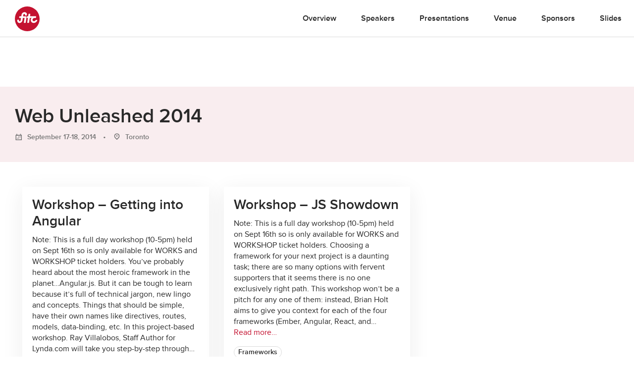

--- FILE ---
content_type: text/css
request_url: https://fitc.ca/wp-content/themes/fitc-2021/style.css?ver=6.8.3
body_size: 20
content:
/*
Theme Name: FITC 2021
Theme URI: http://underscores.me/
Author: Yulia Kovaleva <yulia@oddbee.com>
Author URI: https://oddbee.com
Description: Description
Version: 1.0.0
License: GNU General Public License v2 or later
License URI: http://www.gnu.org/licenses/gpl-2.0.html
Text Domain: fitc-2021
Tags:

This theme, like WordPress, is licensed under the GPL.
Use it to make something cool, have fun, and share what you've learned with others.

FITC 2021 is based on Underscores http://underscores.me/, (C) 2012-2015 Automattic, Inc.
Underscores is distributed under the terms of the GNU GPL v2 or later.

Normalizing styles have been helped along thanks to the fine work of
Nicolas Gallagher and Jonathan Neal http://necolas.github.com/normalize.css/
*/


--- FILE ---
content_type: application/javascript; charset=UTF-8
request_url: https://fitc.ca/cdn-cgi/challenge-platform/h/g/scripts/jsd/5eaf848a0845/main.js?
body_size: 4682
content:
window._cf_chl_opt={xkKZ4:'g'};~function(e1,g,K,W,C,V,a,B){e1=X,function(m,f,eN,e0,y,s){for(eN={m:567,f:524,y:465,s:575,n:560,E:493,P:558,H:487,J:573,d:529,G:498},e0=X,y=m();!![];)try{if(s=parseInt(e0(eN.m))/1*(-parseInt(e0(eN.f))/2)+parseInt(e0(eN.y))/3+-parseInt(e0(eN.s))/4*(-parseInt(e0(eN.n))/5)+parseInt(e0(eN.E))/6+parseInt(e0(eN.P))/7+-parseInt(e0(eN.H))/8*(parseInt(e0(eN.J))/9)+-parseInt(e0(eN.d))/10*(-parseInt(e0(eN.G))/11),s===f)break;else y.push(y.shift())}catch(n){y.push(y.shift())}}(e,667715),g=this||self,K=g[e1(456)],W={},W[e1(538)]='o',W[e1(473)]='s',W[e1(559)]='u',W[e1(552)]='z',W[e1(477)]='n',W[e1(519)]='I',W[e1(489)]='b',C=W,g[e1(515)]=function(y,s,E,P,ev,eB,ep,e6,J,G,x,j,L,Z){if(ev={m:527,f:548,y:500,s:522,n:479,E:561,P:522,H:479,J:530,d:482,G:517,x:469,c:461},eB={m:496,f:517,y:495},ep={m:526,f:506,y:486,s:476},e6=e1,null===s||void 0===s)return P;for(J=A(s),y[e6(ev.m)][e6(ev.f)]&&(J=J[e6(ev.y)](y[e6(ev.m)][e6(ev.f)](s))),J=y[e6(ev.s)][e6(ev.n)]&&y[e6(ev.E)]?y[e6(ev.P)][e6(ev.H)](new y[(e6(ev.E))](J)):function(Q,e7,o){for(e7=e6,Q[e7(eB.m)](),o=0;o<Q[e7(eB.f)];Q[o]===Q[o+1]?Q[e7(eB.y)](o+1,1):o+=1);return Q}(J),G='nAsAaAb'.split('A'),G=G[e6(ev.J)][e6(ev.d)](G),x=0;x<J[e6(ev.G)];j=J[x],L=U(y,s,j),G(L)?(Z='s'===L&&!y[e6(ev.x)](s[j]),e6(ev.c)===E+j?H(E+j,L):Z||H(E+j,s[j])):H(E+j,L),x++);return P;function H(Q,o,e5){e5=X,Object[e5(ep.m)][e5(ep.f)][e5(ep.y)](P,o)||(P[o]=[]),P[o][e5(ep.s)](Q)}},V=e1(510)[e1(468)](';'),a=V[e1(530)][e1(482)](V),g[e1(562)]=function(m,y,et,e8,s,n,E,P){for(et={m:535,f:517,y:517,s:490,n:476,E:499},e8=e1,s=Object[e8(et.m)](y),n=0;n<s[e8(et.f)];n++)if(E=s[n],'f'===E&&(E='N'),m[E]){for(P=0;P<y[s[n]][e8(et.y)];-1===m[E][e8(et.s)](y[s[n]][P])&&(a(y[s[n]][P])||m[E][e8(et.n)]('o.'+y[s[n]][P])),P++);}else m[E]=y[s[n]][e8(et.E)](function(H){return'o.'+H})},B=function(eR,eo,eQ,ew,ej,eK,f,y,s){return eR={m:571,f:466},eo={m:568,f:568,y:476,s:568,n:568,E:568,P:563,H:568,J:512,d:476,G:512},eQ={m:517},ew={m:517,f:512,y:526,s:506,n:486,E:526,P:506,H:526,J:492,d:476,G:476,x:568,c:476,j:568,L:506,Z:486,Q:492,o:476,R:476,z:476,k:563},ej={m:525,f:512},eK=e1,f=String[eK(eR.m)],y={'h':function(n){return n==null?'':y.g(n,6,function(E,eW){return eW=X,eW(ej.m)[eW(ej.f)](E)})},'g':function(E,P,H,eC,J,G,x,j,L,Z,Q,o,R,z,M,T,I,F){if(eC=eK,null==E)return'';for(G={},x={},j='',L=2,Z=3,Q=2,o=[],R=0,z=0,M=0;M<E[eC(ew.m)];M+=1)if(T=E[eC(ew.f)](M),Object[eC(ew.y)][eC(ew.s)][eC(ew.n)](G,T)||(G[T]=Z++,x[T]=!0),I=j+T,Object[eC(ew.E)][eC(ew.P)][eC(ew.n)](G,I))j=I;else{if(Object[eC(ew.H)][eC(ew.P)][eC(ew.n)](x,j)){if(256>j[eC(ew.J)](0)){for(J=0;J<Q;R<<=1,P-1==z?(z=0,o[eC(ew.d)](H(R)),R=0):z++,J++);for(F=j[eC(ew.J)](0),J=0;8>J;R=R<<1.53|1&F,z==P-1?(z=0,o[eC(ew.G)](H(R)),R=0):z++,F>>=1,J++);}else{for(F=1,J=0;J<Q;R=F|R<<1.72,P-1==z?(z=0,o[eC(ew.G)](H(R)),R=0):z++,F=0,J++);for(F=j[eC(ew.J)](0),J=0;16>J;R=F&1.22|R<<1,z==P-1?(z=0,o[eC(ew.G)](H(R)),R=0):z++,F>>=1,J++);}L--,L==0&&(L=Math[eC(ew.x)](2,Q),Q++),delete x[j]}else for(F=G[j],J=0;J<Q;R=F&1.64|R<<1.09,P-1==z?(z=0,o[eC(ew.c)](H(R)),R=0):z++,F>>=1,J++);j=(L--,0==L&&(L=Math[eC(ew.j)](2,Q),Q++),G[I]=Z++,String(T))}if(''!==j){if(Object[eC(ew.E)][eC(ew.L)][eC(ew.Z)](x,j)){if(256>j[eC(ew.Q)](0)){for(J=0;J<Q;R<<=1,P-1==z?(z=0,o[eC(ew.o)](H(R)),R=0):z++,J++);for(F=j[eC(ew.Q)](0),J=0;8>J;R=F&1|R<<1.96,z==P-1?(z=0,o[eC(ew.c)](H(R)),R=0):z++,F>>=1,J++);}else{for(F=1,J=0;J<Q;R=F|R<<1,z==P-1?(z=0,o[eC(ew.d)](H(R)),R=0):z++,F=0,J++);for(F=j[eC(ew.Q)](0),J=0;16>J;R=1.99&F|R<<1.93,z==P-1?(z=0,o[eC(ew.o)](H(R)),R=0):z++,F>>=1,J++);}L--,L==0&&(L=Math[eC(ew.x)](2,Q),Q++),delete x[j]}else for(F=G[j],J=0;J<Q;R=F&1.74|R<<1.05,z==P-1?(z=0,o[eC(ew.R)](H(R)),R=0):z++,F>>=1,J++);L--,0==L&&Q++}for(F=2,J=0;J<Q;R=R<<1.24|F&1,P-1==z?(z=0,o[eC(ew.R)](H(R)),R=0):z++,F>>=1,J++);for(;;)if(R<<=1,z==P-1){o[eC(ew.z)](H(R));break}else z++;return o[eC(ew.k)]('')},'j':function(n,eZ,eD){return eZ={m:492},eD=eK,null==n?'':n==''?null:y.i(n[eD(eQ.m)],32768,function(E,eU){return eU=eD,n[eU(eZ.m)](E)})},'i':function(E,P,H,eA,J,G,x,j,L,Z,Q,o,R,z,M,T,F,I){for(eA=eK,J=[],G=4,x=4,j=3,L=[],o=H(0),R=P,z=1,Z=0;3>Z;J[Z]=Z,Z+=1);for(M=0,T=Math[eA(eo.m)](2,2),Q=1;T!=Q;I=R&o,R>>=1,0==R&&(R=P,o=H(z++)),M|=(0<I?1:0)*Q,Q<<=1);switch(M){case 0:for(M=0,T=Math[eA(eo.m)](2,8),Q=1;T!=Q;I=o&R,R>>=1,0==R&&(R=P,o=H(z++)),M|=Q*(0<I?1:0),Q<<=1);F=f(M);break;case 1:for(M=0,T=Math[eA(eo.f)](2,16),Q=1;T!=Q;I=R&o,R>>=1,R==0&&(R=P,o=H(z++)),M|=Q*(0<I?1:0),Q<<=1);F=f(M);break;case 2:return''}for(Z=J[3]=F,L[eA(eo.y)](F);;){if(z>E)return'';for(M=0,T=Math[eA(eo.s)](2,j),Q=1;Q!=T;I=o&R,R>>=1,R==0&&(R=P,o=H(z++)),M|=(0<I?1:0)*Q,Q<<=1);switch(F=M){case 0:for(M=0,T=Math[eA(eo.n)](2,8),Q=1;T!=Q;I=R&o,R>>=1,R==0&&(R=P,o=H(z++)),M|=Q*(0<I?1:0),Q<<=1);J[x++]=f(M),F=x-1,G--;break;case 1:for(M=0,T=Math[eA(eo.E)](2,16),Q=1;T!=Q;I=o&R,R>>=1,R==0&&(R=P,o=H(z++)),M|=(0<I?1:0)*Q,Q<<=1);J[x++]=f(M),F=x-1,G--;break;case 2:return L[eA(eo.P)]('')}if(0==G&&(G=Math[eA(eo.H)](2,j),j++),J[F])F=J[F];else if(x===F)F=Z+Z[eA(eo.J)](0);else return null;L[eA(eo.d)](F),J[x++]=Z+F[eA(eo.G)](0),G--,Z=F,0==G&&(G=Math[eA(eo.s)](2,j),j++)}}},s={},s[eK(eR.f)]=y.h,s}(),v();function N(eE,eX,m){return eE={m:523,f:531},eX=e1,m=g[eX(eE.m)],Math[eX(eE.f)](+atob(m.t))}function O(m,en,ee){return en={m:564},ee=e1,Math[ee(en.m)]()<m}function X(S,m,f){return f=e(),X=function(q,y,g){return q=q-456,g=f[q],g},X(S,m)}function Y(s,n,ec,eg,E,P,H,J,d,G,x,c){if(ec={m:545,f:533,y:523,s:458,n:504,E:534,P:484,H:542,J:491,d:462,G:459,x:557,c:509,j:540,L:551,Z:463,Q:505,o:508,R:577,z:546,k:471,M:550,T:502,I:528,F:501,ej:503,eL:466},eg=e1,!O(.01))return![];P=(E={},E[eg(ec.m)]=s,E[eg(ec.f)]=n,E);try{H=g[eg(ec.y)],J=eg(ec.s)+g[eg(ec.n)][eg(ec.E)]+eg(ec.P)+H.r+eg(ec.H),d=new g[(eg(ec.J))](),d[eg(ec.d)](eg(ec.G),J),d[eg(ec.x)]=2500,d[eg(ec.c)]=function(){},G={},G[eg(ec.j)]=g[eg(ec.n)][eg(ec.L)],G[eg(ec.Z)]=g[eg(ec.n)][eg(ec.Q)],G[eg(ec.o)]=g[eg(ec.n)][eg(ec.R)],G[eg(ec.z)]=g[eg(ec.n)][eg(ec.k)],x=G,c={},c[eg(ec.M)]=P,c[eg(ec.T)]=x,c[eg(ec.I)]=eg(ec.F),d[eg(ec.ej)](B[eg(ec.eL)](c))}catch(j){}}function D(m,f,er,e2){return er={m:520,f:526,y:532,s:486,n:490,E:544},e2=e1,f instanceof m[e2(er.m)]&&0<m[e2(er.m)][e2(er.f)][e2(er.y)][e2(er.s)](f)[e2(er.n)](e2(er.E))}function b(es,e9,y,s,n,E,P){e9=(es={m:570,f:464,y:480,s:549,n:485,E:478,P:516,H:554,J:572,d:543,G:539,x:472},e1);try{return y=K[e9(es.m)](e9(es.f)),y[e9(es.y)]=e9(es.s),y[e9(es.n)]='-1',K[e9(es.E)][e9(es.P)](y),s=y[e9(es.H)],n={},n=cJDYB1(s,s,'',n),n=cJDYB1(s,s[e9(es.J)]||s[e9(es.d)],'n.',n),n=cJDYB1(s,y[e9(es.G)],'d.',n),K[e9(es.E)][e9(es.x)](y),E={},E.r=n,E.e=null,E}catch(H){return P={},P.r={},P.e=H,P}}function i(eP,eS,m,f,y){return eP={m:531,f:576},eS=e1,m=3600,f=N(),y=Math[eS(eP.m)](Date[eS(eP.f)]()/1e3),y-f>m?![]:!![]}function A(m,eY,e4,f){for(eY={m:500,f:535,y:481},e4=e1,f=[];null!==m;f=f[e4(eY.m)](Object[e4(eY.f)](m)),m=Object[e4(eY.y)](m));return f}function e(eF){return eF='fromCharCode,clientInformation,2730258mBivTW,success,44hEZyGF,now,hhzn3,document,api,/cdn-cgi/challenge-platform/h/,POST,event,d.cookie,open,chlApiUrl,iframe,661737LKVLCF,HfUAcNTRyL,xhr-error,split,isNaN,isArray,gRjkt7,removeChild,string,cloudflare-invisible,sid,push,number,body,from,style,getPrototypeOf,bind,addEventListener,/b/ov1/0.14233874307072997:1764871984:A97pIsvgIXV9RlEoiNAnNt4l7D6_WLUAgSOqNujOQdI/,tabIndex,call,8Aipnmr,error on cf_chl_props,boolean,indexOf,XMLHttpRequest,charCodeAt,366684vyCcVq,http-code:,splice,sort,loading,1068023jiMYwl,map,concat,jsd,chctx,send,_cf_chl_opt,gKwbC5,hasOwnProperty,log,chlApiRumWidgetAgeMs,ontimeout,_cf_chl_opt;XQlKq9;mpuA2;BYBs3;bqzg9;gtpfA4;SZQFk7;rTYyd6;gTvhm6;ubgT9;JrBNE9;NgAVk0;YBjhw4;WvQh6;cJDYB1;Qgcf5;eHVD2;VJwN2,onload,charAt,location,/jsd/oneshot/5eaf848a0845/0.14233874307072997:1764871984:A97pIsvgIXV9RlEoiNAnNt4l7D6_WLUAgSOqNujOQdI/,cJDYB1,appendChild,length,detail,bigint,Function,onreadystatechange,Array,__CF$cv$params,296910RMyefw,I38Bn$l26F9ad7vAhyVzbkHfeYuWiNCOjPGQSw5L4M-m+q0scKgtTrXZJxUDEpRo1,prototype,Object,source,50MjkCzt,includes,floor,toString,error,xkKZ4,keys,readyState,parent,object,contentDocument,chlApiSitekey,DOMContentLoaded,/invisible/jsd,navigator,[native code],msg,chlApiClientVersion,stringify,getOwnPropertyNames,display: none,errorInfoObject,vKoX8,symbol,catch,contentWindow,status,onerror,timeout,1312766fuHKGN,undefined,142405wuBOWB,Set,Qgcf5,join,random,postMessage,function,2XpgmpF,pow,href,createElement'.split(','),e=function(){return eF},e()}function l(m,f,eG,ed,eJ,eH,em,y,s,n){eG={m:523,f:507,y:504,s:491,n:462,E:459,P:458,H:534,J:514,d:457,G:557,x:509,c:511,j:556,L:513,Z:513,Q:569,o:513,R:569,z:457,k:503,M:466,T:547},ed={m:467},eJ={m:555,f:574,y:494,s:555},eH={m:557},em=e1,y=g[em(eG.m)],console[em(eG.f)](g[em(eG.y)]),s=new g[(em(eG.s))](),s[em(eG.n)](em(eG.E),em(eG.P)+g[em(eG.y)][em(eG.H)]+em(eG.J)+y.r),y[em(eG.d)]&&(s[em(eG.G)]=5e3,s[em(eG.x)]=function(ef){ef=em,f(ef(eH.m))}),s[em(eG.c)]=function(eq){eq=em,s[eq(eJ.m)]>=200&&s[eq(eJ.m)]<300?f(eq(eJ.f)):f(eq(eJ.y)+s[eq(eJ.s)])},s[em(eG.j)]=function(ey){ey=em,f(ey(ed.m))},n={'t':N(),'lhr':K[em(eG.L)]&&K[em(eG.Z)][em(eG.Q)]?K[em(eG.o)][em(eG.R)]:'','api':y[em(eG.z)]?!![]:![],'payload':m},s[em(eG.k)](B[em(eG.M)](JSON[em(eG.T)](n)))}function h(y,s,eI,eO,n,E,P){if(eI={m:474,f:457,y:574,s:528,n:475,E:460,P:537,H:565,J:460,d:533,G:518,x:537},eO=e1,n=eO(eI.m),!y[eO(eI.f)])return;s===eO(eI.y)?(E={},E[eO(eI.s)]=n,E[eO(eI.n)]=y.r,E[eO(eI.E)]=eO(eI.y),g[eO(eI.P)][eO(eI.H)](E,'*')):(P={},P[eO(eI.s)]=n,P[eO(eI.n)]=y.r,P[eO(eI.J)]=eO(eI.d),P[eO(eI.G)]=s,g[eO(eI.x)][eO(eI.H)](P,'*'))}function v(eu,eT,ek,eV,m,f,y,s,n){if(eu={m:523,f:457,y:536,s:497,n:483,E:541,P:521},eT={m:536,f:497,y:521},ek={m:488},eV=e1,m=g[eV(eu.m)],!m)return;if(!i())return;(f=![],y=m[eV(eu.f)]===!![],s=function(ea,E){if(ea=eV,!f){if(f=!![],!i())return;E=b(),l(E.r,function(P){h(m,P)}),E.e&&Y(ea(ek.m),E.e)}},K[eV(eu.y)]!==eV(eu.s))?s():g[eV(eu.n)]?K[eV(eu.n)](eV(eu.E),s):(n=K[eV(eu.P)]||function(){},K[eV(eu.P)]=function(eb){eb=eV,n(),K[eb(eT.m)]!==eb(eT.f)&&(K[eb(eT.y)]=n,s())})}function U(m,y,s,el,e3,n){e3=(el={m:553,f:522,y:470,s:522,n:566},e1);try{return y[s][e3(el.m)](function(){}),'p'}catch(E){}try{if(null==y[s])return y[s]===void 0?'u':'x'}catch(P){return'i'}return m[e3(el.f)][e3(el.y)](y[s])?'a':y[s]===m[e3(el.s)]?'E':y[s]===!0?'T':y[s]===!1?'F':(n=typeof y[s],e3(el.n)==n?D(m,y[s])?'N':'f':C[n]||'?')}}()

--- FILE ---
content_type: application/javascript
request_url: https://fitc.ca/wp-content/themes/fitc-2021/assets/js/app.js?ver=250721-154901
body_size: 10253
content:
/*! fitc-2021 2025-07-16 */

function App(){var a=this;for(var b in arguments[0])arguments[0].hasOwnProperty(b)&&(a[b]=arguments[0][b]);return"production"!==a.vars.env?log.setLevel("trace"):log.setLevel("warn"),a.blazy=null,a.modal_last_focus=document.activeElement,a.diacritics_map={},a.diacritics_removal_map=[{base:"A",letters:"AⒶＡÀÁÂẦẤẪẨÃĀĂẰẮẴẲȦǠÄǞẢÅǺǍȀȂẠẬẶḀĄȺⱯ"},{base:"AA",letters:"Ꜳ"},{base:"AE",letters:"ÆǼǢ"},{base:"AO",letters:"Ꜵ"},{base:"AU",letters:"Ꜷ"},{base:"AV",letters:"ꜸꜺ"},{base:"AY",letters:"Ꜽ"},{base:"B",letters:"BⒷＢḂḄḆɃƂƁ"},{base:"C",letters:"CⒸＣĆĈĊČÇḈƇȻꜾ"},{base:"D",letters:"DⒹＤḊĎḌḐḒḎĐƋƊƉꝹ"},{base:"DZ",letters:"ǱǄ"},{base:"Dz",letters:"ǲǅ"},{base:"E",letters:"EⒺＥÈÉÊỀẾỄỂẼĒḔḖĔĖËẺĚȄȆẸỆȨḜĘḘḚƐƎ"},{base:"F",letters:"FⒻＦḞƑꝻ"},{base:"G",letters:"GⒼＧǴĜḠĞĠǦĢǤƓꞠꝽꝾ"},{base:"H",letters:"HⒽＨĤḢḦȞḤḨḪĦⱧⱵꞍ"},{base:"I",letters:"IⒾＩÌÍÎĨĪĬİÏḮỈǏȈȊỊĮḬƗ"},{base:"J",letters:"JⒿＪĴɈ"},{base:"K",letters:"KⓀＫḰǨḲĶḴƘⱩꝀꝂꝄꞢ"},{base:"L",letters:"LⓁＬĿĹĽḶḸĻḼḺŁȽⱢⱠꝈꝆꞀ"},{base:"LJ",letters:"Ǉ"},{base:"Lj",letters:"ǈ"},{base:"M",letters:"MⓂＭḾṀṂⱮƜ"},{base:"N",letters:"NⓃＮǸŃÑṄŇṆŅṊṈȠƝꞐꞤ"},{base:"NJ",letters:"Ǌ"},{base:"Nj",letters:"ǋ"},{base:"O",letters:"OⓄＯÒÓÔỒỐỖỔÕṌȬṎŌṐṒŎȮȰÖȪỎŐǑȌȎƠỜỚỠỞỢỌỘǪǬØǾƆƟꝊꝌ"},{base:"OI",letters:"Ƣ"},{base:"OO",letters:"Ꝏ"},{base:"OU",letters:"Ȣ"},{base:"OE",letters:"Œ"},{base:"oe",letters:"œ"},{base:"P",letters:"PⓅＰṔṖƤⱣꝐꝒꝔ"},{base:"Q",letters:"QⓆＱꝖꝘɊ"},{base:"R",letters:"RⓇＲŔṘŘȐȒṚṜŖṞɌⱤꝚꞦꞂ"},{base:"S",letters:"SⓈＳẞŚṤŜṠŠṦṢṨȘŞⱾꞨꞄ"},{base:"T",letters:"TⓉＴṪŤṬȚŢṰṮŦƬƮȾꞆ"},{base:"TZ",letters:"Ꜩ"},{base:"U",letters:"UⓊＵÙÚÛŨṸŪṺŬÜǛǗǕǙỦŮŰǓȔȖƯỪỨỮỬỰỤṲŲṶṴɄ"},{base:"V",letters:"VⓋＶṼṾƲꝞɅ"},{base:"VY",letters:"Ꝡ"},{base:"W",letters:"WⓌＷẀẂŴẆẄẈⱲ"},{base:"X",letters:"XⓍＸẊẌ"},{base:"Y",letters:"YⓎＹỲÝŶỸȲẎŸỶỴƳɎỾ"},{base:"Z",letters:"ZⓏＺŹẐŻŽẒẔƵȤⱿⱫꝢ"},{base:"a",letters:"aⓐａẚàáâầấẫẩãāăằắẵẳȧǡäǟảåǻǎȁȃạậặḁąⱥɐ"},{base:"aa",letters:"ꜳ"},{base:"ae",letters:"æǽǣ"},{base:"ao",letters:"ꜵ"},{base:"au",letters:"ꜷ"},{base:"av",letters:"ꜹꜻ"},{base:"ay",letters:"ꜽ"},{base:"b",letters:"bⓑｂḃḅḇƀƃɓ"},{base:"c",letters:"cⓒｃćĉċčçḉƈȼꜿↄ"},{base:"d",letters:"dⓓｄḋďḍḑḓḏđƌɖɗꝺ"},{base:"dz",letters:"ǳǆ"},{base:"e",letters:"eⓔｅèéêềếễểẽēḕḗĕėëẻěȅȇẹệȩḝęḙḛɇɛǝ"},{base:"f",letters:"fⓕｆḟƒꝼ"},{base:"g",letters:"gⓖｇǵĝḡğġǧģǥɠꞡᵹꝿ"},{base:"h",letters:"hⓗｈĥḣḧȟḥḩḫẖħⱨⱶɥ"},{base:"hv",letters:"ƕ"},{base:"i",letters:"iⓘｉìíîĩīĭïḯỉǐȉȋịįḭɨı"},{base:"j",letters:"jⓙｊĵǰɉ"},{base:"k",letters:"kⓚｋḱǩḳķḵƙⱪꝁꝃꝅꞣ"},{base:"l",letters:"lⓛｌŀĺľḷḹļḽḻſłƚɫⱡꝉꞁꝇ"},{base:"lj",letters:"ǉ"},{base:"m",letters:"mⓜｍḿṁṃɱɯ"},{base:"n",letters:"nⓝｎǹńñṅňṇņṋṉƞɲŉꞑꞥ"},{base:"nj",letters:"ǌ"},{base:"o",letters:"oⓞｏòóôồốỗổõṍȭṏōṑṓŏȯȱöȫỏőǒȍȏơờớỡởợọộǫǭøǿɔꝋꝍɵ"},{base:"oi",letters:"ƣ"},{base:"ou",letters:"ȣ"},{base:"oo",letters:"ꝏ"},{base:"p",letters:"pⓟｐṕṗƥᵽꝑꝓꝕ"},{base:"q",letters:"qⓠｑɋꝗꝙ"},{base:"r",letters:"rⓡｒŕṙřȑȓṛṝŗṟɍɽꝛꞧꞃ"},{base:"s",letters:"sⓢｓßśṥŝṡšṧṣṩșşȿꞩꞅẛ"},{base:"t",letters:"tⓣｔṫẗťṭțţṱṯŧƭʈⱦꞇ"},{base:"tz",letters:"ꜩ"},{base:"u",letters:"uⓤｕùúûũṹūṻŭüǜǘǖǚủůűǔȕȗưừứữửựụṳųṷṵʉ"},{base:"v",letters:"vⓥｖṽṿʋꝟʌ"},{base:"vy",letters:"ꝡ"},{base:"w",letters:"wⓦｗẁẃŵẇẅẘẉⱳ"},{base:"x",letters:"xⓧｘẋẍ"},{base:"y",letters:"yⓨｙỳýŷỹȳẏÿỷẙỵƴɏỿ"},{base:"z",letters:"zⓩｚźẑżžẓẕƶȥɀⱬꝣ"}],a.isMobile=!1,a.detectPrint=function(){var a=function(){$itemsVisible=$("#search-results .post-item:visible").size(),$(".link-schedule-show").hasClass("selected")||$(".modules-event-presentations").addClass("is-my")},b=function(){$(".link-schedule-show").hasClass("selected")&&$(".modules-event-presentations").removeClass("is-my")};if(window.matchMedia){var c=window.matchMedia("print");c.addListener(function(c){c.matches?a():b()})}window.onbeforeprint=a,window.onafterprint=b},a.decodeHtmlEntity=function(a){var b=document.createElement("textarea");return b.innerHTML=a,b.value},a.getVideoEmbed=function(a,b,c){var d="api=1&title=0&byline=0&portrait=0&playbar=0&loop=0&autoplay=0&player_id=video-embed&background=1";b="undefined"==typeof b?281:b,c="undefined"==typeof c?500:c;var e=$('<iframe id="video-embed" frameborder="0" webkitallowfullscreen mozallowfullscreen allowfullscreen></iframe>').attr({height:b,src:"https://player.vimeo.com/video/"+a+"?"+d,width:c});return e},a.modalFocusTrap=function(a){var b=$(".modal")[0];b.contains(a.target)||(a.stopPropagation(),b.focus())},a.showModal=function(b){a.modal_last_focus=document.activeElement,$("#modal").addClass("modal-shown"),$(b).addClass("selected"),document.addEventListener("focus",a.modalFocusTrap,!0)},a.hideModal=function(){$("#modal").animate({opacity:0},150,function(){$(this).css({opacity:""}).removeClass("modal-shown")}).find(".selected").removeClass("selected"),document.removeEventListener("focus",a.modalFocusTrap,!0)},a.removeDiacritics=function(b){return b.replace(/[^\u0000-\u007E]/g,function(b){return a.diacritics_map[b]||b})},a.makeDiacriticsMap=function(){for(var b,c=0,d=a.diacritics_removal_map.length;d>c;c++){b=a.diacritics_removal_map[c].letters;for(var e=0;e<b.length;e++)a.diacritics_map[b[e]]=a.diacritics_removal_map[c].base}},a.speakerFilter=function(b){log.debug(a.vars.speakers.filters);var c=[];return c=Object.keys(a.vars.speakers.filters.tags).length+Object.keys(a.vars.speakers.filters.countries).length>0?b.filter(function(b){var c=!1;for(var d in b.tags)if("undefined"!=typeof a.vars.speakers.filters.tags[d]){c=!0;break}return c||"undefined"==typeof a.vars.speakers.filters.countries[b.country]||(c=!0),c}):b,log.debug("arr",b.length),log.debug("matches",c.length),c},a.speakerSearch=function(b,c){console.log("STR ",b);var d=c.filter(function(c){return b=b.toLowerCase(a.removeDiacritics(b)),-1!==c.keywords.indexOf(b)});return d=a.speakerFilter(d)},a.countrySearch=function(b,c){var d=c.filter(function(c){return b=b.toLowerCase(a.removeDiacritics(b)),-1!==c.country.toLocaleLowerCase().indexOf(b)});return d},a.speakerSearchResults=function(b,c){var d=$("#search-results"),e=$(a.vars.speakers.template);c&&b||d.children(".post-item").remove(),"undefined"==typeof b?(1===$("#link-load-more").length?$("#link-load-more").click():a.speakerSearchResults(a.vars.speakers.data),$("#link-load-more").click(),d.removeClass("is-empty"),d.removeClass("is-searching")):0===b.length?(d.addClass("is-empty"),d.addClass("is-searching")):(d.removeClass("is-empty"),"append"!==c&&d.addClass("is-searching"),b.forEach(function(b){var c=e.clone(),f=c.find(".post-link").data("query");f=void 0!==f?f:"",f="undefined"!=typeof EVENTID?EVENTID:f,c.find(".post-link").addClass("loading").attr("href",b.link+f).attr("data-src",b.image),c.find(".speaker-name").text(a.decodeHtmlEntity(b.name)),c.find(".speaker-company").text(a.decodeHtmlEntity(b.company)),c.find(".post-link img").attr("src",b.image),d.append(c)})),a.blazy.revalidate()},a.share=function(b,c){var d;switch(c=$.extend({description:$('meta[property="og:description"]').attr("content"),hashtag:"",image:$('meta[property="og:image"]').attr("content"),title:$('meta[property="og:title"]').attr("content"),url:$('meta[property="og:url"]').attr("content")},c),b.toLowerCase()){case"facebook":d="https://www.facebook.com/sharer/sharer.php?u="+c.url;break;case"twitter":d="https://twitter.com/share/?url="+encodeURIComponent(c.url)+"&via=fitc&text="+encodeURIComponent(c.title);break;case"linkedin":d="https://www.linkedin.com/shareArticle?mini=true&url="+encodeURIComponent(c.url)+"&source=FITC";break;case"google":d="https://plus.google.com/share?url="+encodeURIComponent(c.url);break;case"email":return void(window.location="mailto:?subject="+encodeURIComponent(c.title)+"&body="+encodeURIComponent(c.url))}d?(a.popup(d,"share",640,480),log.debug("Share",arguments)):window.alert("Unknown Share Service\n\nThe service “"+b+"” is not available.")},a.popup=function(a,b,c,d){var e=screen.width/2-c/2,f=screen.height/2-d/2,g="toolbar=no, location=no, directories=no, status=no, menubar=no, scrollbars=yes, resizable=no, copyhistory=no, width="+c+", height="+d+", top="+f+", left="+e;return window.open(a,b,g)},a.mySchedule=function(a,b){a.preventDefault();var c=b.data(),d=b.closest(".presentation-content, .item-content").first(),e=b.hasClass("is-fav")?1:0;b.toggleClass("is-fav");var f=c.event+"-"+c.presentation;e?localStorage.removeItem(f):localStorage.setItem(f,!0),$.ajax(b.attr("href"),{method:"post",cache:!1,dataType:"json",data:{action:e,event_id:c.event,presentation_id:c.presentation}}),b.hasClass("is-fav")?d.attr("data-fav",""):d.removeAttr("data-fav")},a.setFavStatus=function(a){var b=a.data(),c=b.presentation,d=b.event,e=d+"-"+c,f=a.closest(".presentation-content, .item-content").first();localStorage.getItem(e)&&a.toggleClass("is-fav"),a.hasClass("is-fav")?f.attr("data-fav",""):f.removeAttr("data-fav")},a.scheduleFormat=function(){$(".schedule-grid").each(function(){var a=$(this);a.each(function(){var a=$(this),b=a.find(".tr");b.each(function(a){var c=$(this),d=c.find("[data-rowspan]"),e=0;d.each(function(){var a=parseInt($(this).data("rowspan"),10);1===a&&(e=Math.max(e,$(this).outerHeight()))}),e&&d.filter('[data-rowspan="1"]').find(".schedule-item-inner").css({height:e+"px"}),$(this).hasClass("is-break")&&d.find(".schedule-item-inner").css({height:$(this).outerHeight()-3+"px"}),d.each(function(){var c=parseInt($(this).data("rowspan"),10);if(e=b.eq(a).outerHeight(),c>1){for(var d=1;c>d;d++)e+=b.eq(a+d).outerHeight();e-=4,$(this).css("position","relative").find(".schedule-item-inner").addClass("is-tall").css({height:e+"px"})}})})})})},a.toggleSpeakerFilter=function(b,c){var d=[],e=$("#speaker-name-search").val(),e="";c?a.vars.speakers.filters.tags[b]=1:delete a.vars.speakers.filters.tags[b],d=""===e&&Object.keys(a.vars.speakers.filters.tags).length+Object.keys(a.vars.speakers.filters.countries).length===0?a.vars.speakers.data.slice(0,40):a.speakerSearch(e,a.vars.speakers.data),a.speakerSearchResults(d)},a.toggleSpeakerCountryFilter=function(b,c){var d=[],e=$("#speaker-name-search").val(),e="";c?a.vars.speakers.filters.countries[b]=1:delete a.vars.speakers.filters.countries[b],d=""===e&&Object.keys(a.vars.speakers.filters.tags).length+Object.keys(a.vars.speakers.filters.countries).length===0?a.vars.speakers.data.slice(0,40):a.speakerSearch(e,a.vars.speakers.data),a.speakerSearchResults(d)},a.initHeroVideoEmbed=function(){var b,c,d=$("#embedded-video"),e=$("#video-embed-wrapper");1===e.length&&0===$("html.lt-ie10").length&&(b=a.getVideoEmbed(e.data("url")),e.append(b),c=e.find("iframe"),c.one("loadProgress",function(){d.closest(".hidden").removeClass("hidden")}).on("play",function(){$("body").removeClass("video-paused").addClass("video-playing")}).on("pause",function(){$("body").removeClass("video-playing").addClass("video-paused")}).on("finish",function(){$("body").removeClass("video-paused video-playing")}),d.on("click",function(a){a.preventDefault(),c.vimeo("seekTo",0).vimeo("play")}),store.get("hero_id_"+a.vars.post_id+"_"+e.data("url"))?c.vimeo("stop"):(c.vimeo("play"),store.set("hero_id_"+a.vars.post_id+"_"+e.data("url"),!0)))},a.initShare=function(){var b=$("[data-share]");b.each(function(){$(this).on("click",function(b){b.preventDefault();var c=$(this).data("sharedata")||"{}";c=JSON.parse(c),a.share($(this).data("share"),c)})})},a.updateScheduleFormat=function(){a.scheduleFormat(),$(window).on("load",function(){a.scheduleFormat()}),$(window).on("resize",function(){a.scheduleFormat()}),$(document).ready(function(){a.scheduleFormat()})},a.initSpeakerFilters=function(){var b,c=$("#speaker-filter-countries"),d=$("#speaker-filter-tags");1===d.length&&(b=d.find(".tag"),b.on("click",function(b){b.preventDefault(),$(this).toggleClass("selected"),a.toggleSpeakerFilter("tag"+$(this).data("tag"),$(this).hasClass("selected"))})),1===c.length&&(b=c.find(".tag-country"),b.on("click",function(b){b.preventDefault(),$(this).toggleClass("selected"),a.toggleSpeakerCountryFilter($(this).data("country"),$(this).hasClass("selected"))}))},a.initScheduleFilter=function(){var b=$("#schedule-filter-tags"),c=$("#modules-event-schedule, #modules-event-presentations, #modules-videos-list, #modules-slides-list, #modules-event-slides"),d=$("#link-schedule-show");if(1===b.length&&1===c.length){var e=b.find(".tag"),f=e.filter('[data-tag="0"]'),g=c.find(".presentation-content");e.each(function(){var b=parseInt($(this).data("tag"),10),d=g.filter("[data-tag"+b+"]");$(this).on("click",function(h){h.preventDefault();var i=$(this).hasClass("selected"),j=c.data("filtered")||{};0===b?i||(g.removeClass("selected"),e.removeClass("selected"),j={}):(i?delete j[b]:j[b]=null,$(this)[i?"removeClass":"addClass"]("selected"),d[i?"removeClass":"addClass"]("selected")),c[$.isEmptyObject(j)?"removeClass":"addClass"]("is-filtered").data("filtered",j),f[$.isEmptyObject(j)?"addClass":"removeClass"]("selected"),log.debug(j),a.blazy.revalidate()})})}if(1===d.length){var h=c.find(".js-schedule-add");d.on("click",function(a){a.preventDefault();var b;$(this).toggleClass("selected"),b=$(this).hasClass("selected"),b?(f&&f.trigger("click"),c.addClass("is-my")):c.removeClass("is-my"),$.each($(".schedule-row"),function(){b?$(this).find("[data-fav]").length>=1&&$(this).attr("data-print",""):$(this).removeAttr("data-print")})}),h.each(function(){$(this).on("click",function(b){a.mySchedule(b,$(this))}),a.setFavStatus($(this))})}"undefined"!=typeof presentationTag&&""!=presentationTag&&$("[data-slug="+presentationTag+"]").trigger("click")},a.fluidEmbed=function(){var a=$("iframe"),b=/www.youtube.com|player.vimeo.com/;a.each(function(){var a=56.25,c=document.createElement("div"),d=this.parentNode;this.src.search(b)>0&&(a=this.height/this.width*100,c.className="fluid-embed",c.style.paddingTop=a+"%",d.insertBefore(c,this),c.appendChild(this))})},a.initCarousels=function(){$(".js-carousel").slick(),$(".js-carousel-jobs").slick({arrows:!0,mobileFirst:!1,slidesToShow:1,appendArrows:".jobs-nav",slidesToScroll:1,useTransform:!1,draggable:!1,responsive:[{breakpoint:3e3,settings:{slidesToShow:4}},{breakpoint:1800,settings:{slidesToShow:4}},{breakpoint:1024,settings:{slidesToShow:3}},{breakpoint:960,settings:{slidesToShow:2}},{breakpoint:680,settings:{slidesToShow:1}}]}),$(".js-carousel-responsive").slick({arrows:!0,mobileFirst:!1,slidesToShow:1,slidesToScroll:1,responsive:[{breakpoint:2048,settings:{slidesToShow:4}},{breakpoint:1024,settings:{slidesToShow:4}},{breakpoint:980,settings:{slidesToShow:3}},{breakpoint:680,settings:{slidesToShow:1}}]}),$(".js-carousel").on("afterChange",function(a,b,c){var d=$("ul[data-carousel='#"+$(this).attr("id")+"']");d.find("li").eq(c).addClass("done")}),$(".js-carousel").on("beforeChange",function(a,b,c,d){var e=$("ul[data-carousel='#"+$(this).attr("id")+"']");e.find("li").eq(d).removeClass("done").addClass("selected"),e.find("li").eq(c).removeClass("done").removeClass("selected")}),$(".js-carousel-nav").each(function(){var a=$(this).find("li"),b=$($(this).data("carousel"));a.eq(0).addClass("selected done"),a.each(function(a){$(this).on("click",function(c){c.preventDefault(),b.slick("slickGoTo",a),b.slick("slickPause")})})})},a.initMapJS=function(){var a;document.getElementById("map-container")&&(a=document.createElement("script"),a.src="https://maps.googleapis.com/maps/api/js?key=AIzaSyDBPA2RIA1ym7jBT1K_SwpHbLEg4_C6MdU&callback=app.initMap",document.body.appendChild(a))},a.initMap=function(){var a,b,c,d;a=$("#map-container"),1===a.length&&$.getJSON("https://maps.google.com/maps/api/geocode/json?key=AIzaSyAGhVnADwR-oUPVSQNg38Sydrl4JQJj9U8&address="+a.data("address"),function(e,f){"success"===f&&"undefined"!=typeof e.results&&"OK"===e.status&&(b={center:e.results[0].geometry.location,disableDefaultUI:!0,draggable:!1,scrollwheel:!1,zoom:16},c=new google.maps.Map(a[0],b),$("#map-overlay").attr("href","https://www.google.ca/maps/search/"+a.data("address")),d=new google.maps.Marker({animation:google.maps.Animation.DROP,position:b.center,map:c}))})},a.contactForms=function(){var a=$("#form-suggest, #form-newsletter");a.length>0&&a.each(function(){var a=$(this);a.find(".link-close").on("click",function(a){a.preventDefault(),$(this).closest(".form-error, .form-complete").removeClass("form-complete form-error")}),a.on("submit",function(b){b.preventDefault();var c=a.serialize();a.removeClass("form-complete form-error").find(":input").prop("disabled",!0),$.ajax(a.attr("action"),{cache:!1,data:c,dataType:"json",method:a.attr("method")}).always(function(b,c){a.find(":input").prop("disabled",!1),"success"===c?(a.find(".form-message-body").text(b.message),"success"===b.status?(a.addClass("form-complete"),a[0].reset()):a.addClass("form-error")):a.addClass("form-error")})})})},a.speakerForm=function(){var b=$("#form-speakers"),c=3,d=[];1===b.length&&(b.on("submit",function(a){a.preventDefault()}),$("#speaker-name-search").on("keyup",function(){var b=$(this).val().length;b>=c?($(this).addClass("is-active"),d=a.speakerSearch($(this).val(),a.vars.speakers.data),a.speakerSearchResults(d)):0===b?a.speakerSearchResults():$(this).removeClass("is-active")}),$("#link-load-more").on("click",function(b){b.preventDefault();var c=$("#search-results").children(".post-item").length,d=parseInt($(this).data("ppp"),10),e=parseInt($(this).data("total"),10);a.speakerSearchResults(a.vars.speakers.data.slice(c,c+d),"append"),$("#speakers-shown").text(Math.min(c+d,e))})),$(window).on("load",a.makeDiacriticsMap)},a.mobileNav=function(){(/(android|bb\d+|meego).+mobile|avantgo|bada\/|blackberry|blazer|compal|elaine|fennec|hiptop|iemobile|ip(hone|od)|ipad|iris|kindle|Android|Silk|lge |maemo|midp|mmp|netfront|opera m(ob|in)i|palm( os)?|phone|p(ixi|re)\/|plucker|pocket|psp|series(4|6)0|symbian|treo|up\.(browser|link)|vodafone|wap|windows (ce|phone)|xda|xiino/i.test(navigator.userAgent)||/1207|6310|6590|3gso|4thp|50[1-6]i|770s|802s|a wa|abac|ac(er|oo|s\-)|ai(ko|rn)|al(av|ca|co)|amoi|an(ex|ny|yw)|aptu|ar(ch|go)|as(te|us)|attw|au(di|\-m|r |s )|avan|be(ck|ll|nq)|bi(lb|rd)|bl(ac|az)|br(e|v)w|bumb|bw\-(n|u)|c55\/|capi|ccwa|cdm\-|cell|chtm|cldc|cmd\-|co(mp|nd)|craw|da(it|ll|ng)|dbte|dc\-s|devi|dica|dmob|do(c|p)o|ds(12|\-d)|el(49|ai)|em(l2|ul)|er(ic|k0)|esl8|ez([4-7]0|os|wa|ze)|fetc|fly(\-|_)|g1 u|g560|gene|gf\-5|g\-mo|go(\.w|od)|gr(ad|un)|haie|hcit|hd\-(m|p|t)|hei\-|hi(pt|ta)|hp( i|ip)|hs\-c|ht(c(\-| |_|a|g|p|s|t)|tp)|hu(aw|tc)|i\-(20|go|ma)|i230|iac( |\-|\/)|ibro|idea|ig01|ikom|im1k|inno|ipaq|iris|ja(t|v)a|jbro|jemu|jigs|kddi|keji|kgt( |\/)|klon|kpt |kwc\-|kyo(c|k)|le(no|xi)|lg( g|\/(k|l|u)|50|54|\-[a-w])|libw|lynx|m1\-w|m3ga|m50\/|ma(te|ui|xo)|mc(01|21|ca)|m\-cr|me(rc|ri)|mi(o8|oa|ts)|mmef|mo(01|02|bi|de|do|t(\-| |o|v)|zz)|mt(50|p1|v )|mwbp|mywa|n10[0-2]|n20[2-3]|n30(0|2)|n50(0|2|5)|n7(0(0|1)|10)|ne((c|m)\-|on|tf|wf|wg|wt)|nok(6|i)|nzph|o2im|op(ti|wv)|oran|owg1|p800|pan(a|d|t)|pdxg|pg(13|\-([1-8]|c))|phil|pire|pl(ay|uc)|pn\-2|po(ck|rt|se)|prox|psio|pt\-g|qa\-a|qc(07|12|21|32|60|\-[2-7]|i\-)|qtek|r380|r600|raks|rim9|ro(ve|zo)|s55\/|sa(ge|ma|mm|ms|ny|va)|sc(01|h\-|oo|p\-)|sdk\/|se(c(\-|0|1)|47|mc|nd|ri)|sgh\-|shar|sie(\-|m)|sk\-0|sl(45|id)|sm(al|ar|b3|it|t5)|so(ft|ny)|sp(01|h\-|v\-|v )|sy(01|mb)|t2(18|50)|t6(00|10|18)|ta(gt|lk)|tcl\-|tdg\-|tel(i|m)|tim\-|t\-mo|to(pl|sh)|ts(70|m\-|m3|m5)|tx\-9|up(\.b|g1|si)|utst|v400|v750|veri|vi(rg|te)|vk(40|5[0-3]|\-v)|vm40|voda|vulc|vx(52|53|60|61|70|80|81|83|85|98)|w3c(\-| )|webc|whit|wi(g |nc|nw)|wmlb|wonu|x700|yas\-|your|zeto|zte\-/i.test(navigator.userAgent.substr(0,4)))&&(a.isMobile=!0);var b=$("#menu-toggle");1===b.length&&(b.on("click",function(){$("body").toggleClass("is-mobile-nav")}),$("#site-navigation-content").on("click",function(a){1===b.filter(":visible").length&&"A"!==a.target.tagName&&$("body").toggleClass("is-mobile-nav")})),$(".footer-contact").on("click",function(b){"/newsletter/"===b.target.pathname&&"newsletter"!==a.vars.post_name&&(b.preventDefault(),a.showModal("#modal-newsletter"))})},a.initSubscribeButton=function(){var b=$(".subscribe-button");b.each(function(){$(this).on("click",function(b){b.preventDefault(),a.showModal("#modal-newsletter")})})},a.initModals=function(){var b=$("#modal");1===b.length&&b.find(".link-modal-close").on("click",function(b){b.preventDefault(),a.hideModal()})},a.initPresentation=function(){var b=$("#modules-event-workshops, #modules-presentation-presentation"),c=b.find(".js-schedule-add");c.each(function(){$(this).on("click",function(b){a.mySchedule(b,$(this))}),a.setFavStatus($(this))})},a.initStickyNav=function(){var a=$(".event-subnav");1===a.length&&Waypoint.viewportHeight()>500&&Waypoint.viewportWidth()>959&&new Waypoint.Sticky({element:a,wrapper:"",handler:function(){}})},a.removeTags=function(){var b=$("#speaker-filter-tags,#schedule-filter-tags");$.each($("#speaker-filter-countries a"),function(b,c){$(this).attr("data-country"),0==a.countrySearch($(this).attr("data-country"),a.vars.speakers.data).length&&$(this).parent().remove()}),$.each(b.find(".tag"),function(a,b){0==$("#search-results .post-item[data-tag"+$(this).attr("data-tag")+"]").length&&$(this).remove()})},a.wayPoints=function(){var a=$(".animateUp");a.each(function(){var a=$(this),b=a.attr("data-animation"),c=a.attr("data-animation-delay");a.css({"-webkit-animation-delay":c+"s","-moz-animation-delay":c+"s","animation-delay":c+"s"}),a.waypoint(function(){a.addClass("animated").addClass(b)},{triggerOnce:!0,offset:"105%"})})},a.blazyLoad=function(){a.blazy=new Blazy({success:function(a){setTimeout(function(){var b=a;b.className=b.className.replace(/\bloading\b/,"")},200)}})},a.initTabs=function(){$("ul.tabs li").click(function(){var a=$(this).attr("data-tab");$("ul.tabs li").removeClass("current-tab"),$(".tab-content").removeClass("current"),$(this).addClass("current-tab"),$("#"+a).addClass("current")}),$(".ticket-expand").click(function(){var a=$(this).parents(".tab-content").attr("id");$(this).parent().hasClass("current")?($("ul.tabs li").removeClass("current-tab"),$(".tab-content").removeClass("current")):($("ul.tabs li").removeClass("current-tab"),$(".tab-content").removeClass("current"),$("[data-tab='"+a+"']").addClass("current-tab"),$("#"+a).addClass("current"))})},a.feedbackForms=function(){var a=$("#form-session-feedback, #form-event-feedback"),b=new Object;docCookies.hasItem("fitc-feedback")&&(b=JSON.parse(docCookies.getItem("fitc-feedback")),b.email&&$(".feedback-email").val(b.email),b.name&&$(".feedback-name").val(b.name)),a.length>0&&a.each(function(){var a=$(this);a.on("submit",function(c){c.preventDefault();var d=a.serialize();b.email=a.find("input[name=email]").val(),b.name=a.find("input[name=name]").val(),docCookies.setItem("fitc-feedback",JSON.stringify(b),345600),a.removeClass("form-complete form-error").find(":input").prop("disabled",!0),$.ajax(a.attr("action"),{cache:!1,data:d,dataType:"json",method:a.attr("method")}).always(function(c,d){a.find(":input").prop("disabled",!1),"success"===d?(a.find(".form-message-body").text(c.message),"success"===c.status?(a.addClass("form-complete"),a[0].reset(),b.email&&$(".feedback-email").val(b.email),b.name&&$(".feedback-name").val(b.name),setTimeout(function(){a.removeClass("form-complete")},4e3)):a.addClass("form-error")):a.addClass("form-error")})})})},a.initTooltips=function(){$(".tooltip").tooltipster({animation:"fade",trigger:a.isMobile?"click":"hover"})},a.extraEventNav=function(){$(".extra-nav-toggler").on("click",function(){$(".extra-event-nav").fadeToggle("fast")})},a.showExtraPastEvents=function(){$(".show-more-events").on("click",function(){$(this).parent("div").nextAll(".hide-past-events").slideToggle(300)})},a.hideExtraEventNav=function(){window.matchMedia("(max-width:767px)").matches||$(document).click(function(){})},a.feedbackSliders=function(){$('input[type="range"]').rangeslider({polyfill:!1,rangeClass:"rangeslider",disabledClass:"rangeslider--disabled",horizontalClass:"rangeslider--horizontal",fillClass:"rangeslider__fill",handleClass:"rangeslider__handle",onInit:function(){$rangeEl=this.$range;var a=$rangeEl.find(".rangeslider__handle"),b='<div class="rangeslider__handle__value">'+this.value+"</div>";a.append(b);var c=this.$element.attr("labels");c=c.split(", "),$rangeEl.append('<div class="rangeslider__labels"></div>'),$(c).each(function(a,b){$rangeEl.find(".rangeslider__labels").append('<span class="rangeslider__labels__label">'+b+"</span>")})},onSlide:function(a,b){$rangeEl=this.$range;var c=this.$range.find(".rangeslider__handle__value");c.text(this.value),$rangeEl.parent().next(".range-value").val(this.value),1===b?c.css("opacity",0):10===b?c.css("opacity",0):c.css("opacity",1)},onSlideEnd:function(a,b){}})},a.faqAccordion=function(){$(".accordion h4").click(function(){return $(this).next(".faq-answer").slideToggle("fast"),$(this).find(".accordion-toggle").toggleClass("opened"),!1})},a.getTallestPastCard=function(){var a=$(".partials-sidebar-speaker-past-events .past-event-card").map(function(){return $(this).height()}).get(),b=Math.max.apply(null,a);$(".partials-sidebar-speaker-past-events .past-event-card").css("min-height",b)},a.getPopupCookies=function(){window.location.pathname.endsWith("fitc/newsletter")||(docCookies.getItem("newsletterPopupShown")?console.log("Cookie 'newsletterPopupShown' is already set. Popup will not be shown."):(console.log("Cookie 'newsletterPopupShown' not set. Showing popup..."),setTimeout(function(){$("body").addClass("overflow-hidden"),$(".modal").addClass("modal-shown");var a=30,b=new Date;b.setDate(b.getDate()+a),docCookies.setItem("newsletterPopupShown","true",b,"/"),console.log("Cookie 'newsletterPopupShown' has been set.")},5e3)),$(".link-modal-close").click(function(){$(".modal").removeClass("modal-shown"),$("body").removeClass("overflow-hidden")}))},a.setNewsletterGroups=function(){$('input[name="f_groups[]"]').on("change",function(){var a=[];$('input[name="f_groups[]"]:checked').each(function(){a.push($(this).val())}),$("#ci_groups").val(a.join(",")),console.log(a)})},a.init=function(){return a.initTooltips(),a.blazyLoad(),a.mobileNav(),a.initCarousels(),a.initShare(),a.initModals(),a.initMapJS(),a.initHeroVideoEmbed(),a.fluidEmbed(),a.updateScheduleFormat(),a.contactForms(),a.speakerForm(),a.initSpeakerFilters(),a.initScheduleFilter(),a.initPresentation(),a.initStickyNav(),a.removeTags(),a.initSubscribeButton(),a.initTabs(),a.feedbackForms(),a.wayPoints(),a.extraEventNav(),a.showExtraPastEvents(),a.hideExtraEventNav(),a.faqAccordion(),a.feedbackSliders(),a.getTallestPastCard(),a.getPopupCookies(),a.setNewsletterGroups(),a},a.init()}Element.prototype._content=function(){return function(a){if(a.content)return a.content;var b,c,d=a;for(b=d.childNodes,c=document.createDocumentFragment();b[0];)c.appendChild(b[0]);return d.content=c,c}(this)};var getUrlParameter=function(a){var b,c,d=decodeURIComponent(window.location.search.substring(1)),e=d.split("&");for(c=0;c<e.length;c++)if(b=e[c].split("="),b[0]===a)return void 0===b[1]?!0:b[1]};$(window).scroll(function(){$(this).scrollTop()>30?$(".home .site-header").addClass("nav-light"):$(".home .site-header").removeClass("nav-light")});
//# sourceMappingURL=app.js.map